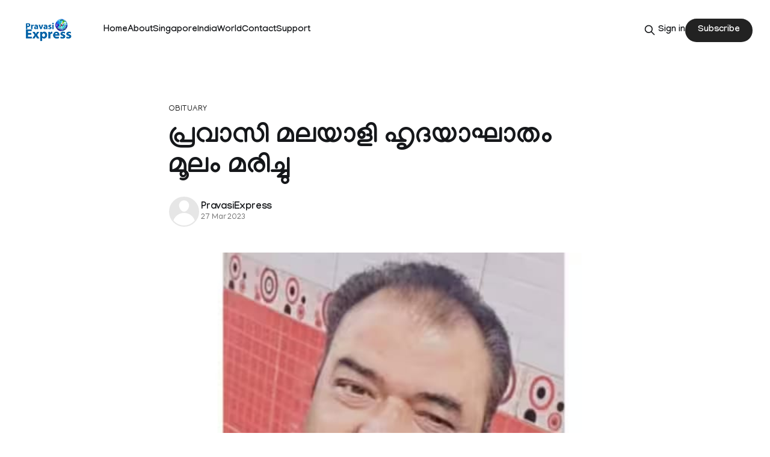

--- FILE ---
content_type: text/html; charset=utf-8
request_url: https://pravasiexpress.com/malayali-expat-died-due-to-cardiac-arrest-in-saudi-arabia-9/
body_size: 8046
content:
<!DOCTYPE html>
<html lang="en">
<head>

    <title>പ്രവാസി മലയാളി ഹൃദയാഘാതം മൂലം മരിച്ചു</title>
    <meta charset="utf-8">
    <meta name="viewport" content="width=device-width, initial-scale=1.0">
    
    <link rel="preload" as="style" href="https://pravasiexpress.com/assets/built/screen.css?v=428b2cffb7">
    <link rel="preload" as="script" href="https://pravasiexpress.com/assets/built/source.js?v=428b2cffb7">
    
    <link rel="preload" as="font" type="font/woff2" href="https://pravasiexpress.com/assets/fonts/inter-roman.woff2?v=428b2cffb7" crossorigin="anonymous">
<style>
    @font-face {
        font-family: "Inter";
        font-style: normal;
        font-weight: 100 900;
        font-display: optional;
        src: url(https://pravasiexpress.com/assets/fonts/inter-roman.woff2?v=428b2cffb7) format("woff2");
        unicode-range: U+0000-00FF, U+0131, U+0152-0153, U+02BB-02BC, U+02C6, U+02DA, U+02DC, U+0304, U+0308, U+0329, U+2000-206F, U+2074, U+20AC, U+2122, U+2191, U+2193, U+2212, U+2215, U+FEFF, U+FFFD;
    }
</style>

    <link rel="stylesheet" type="text/css" href="https://pravasiexpress.com/assets/built/screen.css?v=428b2cffb7">

    <style>
        :root {
            --background-color: #ffffff
        }
    </style>

    <script>
        /* The script for calculating the color contrast has been taken from
        https://gomakethings.com/dynamically-changing-the-text-color-based-on-background-color-contrast-with-vanilla-js/ */
        var accentColor = getComputedStyle(document.documentElement).getPropertyValue('--background-color');
        accentColor = accentColor.trim().slice(1);

        if (accentColor.length === 3) {
            accentColor = accentColor[0] + accentColor[0] + accentColor[1] + accentColor[1] + accentColor[2] + accentColor[2];
        }

        var r = parseInt(accentColor.substr(0, 2), 16);
        var g = parseInt(accentColor.substr(2, 2), 16);
        var b = parseInt(accentColor.substr(4, 2), 16);
        var yiq = ((r * 299) + (g * 587) + (b * 114)) / 1000;
        var textColor = (yiq >= 128) ? 'dark' : 'light';

        document.documentElement.className = `has-${textColor}-text`;
    </script>

    <link rel="icon" href="https://pravasiexpress.com/content/images/size/w256h256/2025/09/PEGlobe-India_English.png" type="image/png">
    <link rel="canonical" href="https://pravasiexpress.com/malayali-expat-died-due-to-cardiac-arrest-in-saudi-arabia-9/">
    <meta name="referrer" content="no-referrer-when-downgrade">
    
    <meta property="og:site_name" content="PravasiExpress">
    <meta property="og:type" content="article">
    <meta property="og:title" content="പ്രവാസി മലയാളി ഹൃദയാഘാതം മൂലം മരിച്ചു">
    <meta property="og:description" content="റിയാദ്: സൗദി അറേബ്യയുടെ വടക്കുപടിഞ്ഞാറൻ നഗരമാരയ തബൂക്കിൽ കണ്ണൂർ സ്വദേശി ഹൃദയാഘാതം മൂലം മരിച്ചു. കൂത്തുപറമ്പ് കോട്ടയംപൊയിൽ മിന്നാ">
    <meta property="og:url" content="https://pravasiexpress.com/malayali-expat-died-due-to-cardiac-arrest-in-saudi-arabia-9/">
    <meta property="og:image" content="https://pravasiexpress.com/content/images/2025/09/saudi-obit-abdurahman_890x500xt-1.jpg">
    <meta property="article:published_time" content="2023-03-27T14:35:25.000Z">
    <meta property="article:modified_time" content="2025-09-14T05:31:40.000Z">
    <meta property="article:tag" content="Obituary">
    
    <meta property="article:publisher" content="https://www.facebook.com/PravasiExpress/">
    <meta name="twitter:card" content="summary_large_image">
    <meta name="twitter:title" content="പ്രവാസി മലയാളി ഹൃദയാഘാതം മൂലം മരിച്ചു">
    <meta name="twitter:description" content="റിയാദ്: സൗദി അറേബ്യയുടെ വടക്കുപടിഞ്ഞാറൻ നഗരമാരയ തബൂക്കിൽ കണ്ണൂർ സ്വദേശി ഹൃദയാഘാതം മൂലം മരിച്ചു. കൂത്തുപറമ്പ് കോട്ടയംപൊയിൽ മിന്നാ">
    <meta name="twitter:url" content="https://pravasiexpress.com/malayali-expat-died-due-to-cardiac-arrest-in-saudi-arabia-9/">
    <meta name="twitter:image" content="https://pravasiexpress.com/content/images/2025/09/saudi-obit-abdurahman_890x500xt-1.jpg">
    <meta name="twitter:label1" content="Written by">
    <meta name="twitter:data1" content="PravasiExpress">
    <meta name="twitter:label2" content="Filed under">
    <meta name="twitter:data2" content="Obituary">
    <meta name="twitter:site" content="@PravasiExpress">
    <meta property="og:image:width" content="890">
    <meta property="og:image:height" content="500">
    
    <script type="application/ld+json">
{
    "@context": "https://schema.org",
    "@type": "Article",
    "publisher": {
        "@type": "Organization",
        "name": "PravasiExpress",
        "url": "https://pravasiexpress.com/",
        "logo": {
            "@type": "ImageObject",
            "url": "https://pravasiexpress.com/content/images/2025/09/PE-Logo-English--1-.png"
        }
    },
    "author": {
        "@type": "Person",
        "name": "PravasiExpress",
        "url": "https://pravasiexpress.com/author/pravasiexpress/",
        "sameAs": []
    },
    "headline": "പ്രവാസി മലയാളി ഹൃദയാഘാതം മൂലം മരിച്ചു",
    "url": "https://pravasiexpress.com/malayali-expat-died-due-to-cardiac-arrest-in-saudi-arabia-9/",
    "datePublished": "2023-03-27T14:35:25.000Z",
    "dateModified": "2025-09-14T05:31:40.000Z",
    "image": {
        "@type": "ImageObject",
        "url": "https://pravasiexpress.com/content/images/2025/09/saudi-obit-abdurahman_890x500xt-1.jpg",
        "width": 890,
        "height": 500
    },
    "keywords": "Obituary",
    "description": "റിയാദ്: സൗദി അറേബ്യയുടെ വടക്കുപടിഞ്ഞാറൻ നഗരമാരയ തബൂക്കിൽ കണ്ണൂർ സ്വദേശി ഹൃദയാഘാതം മൂലം മരിച്ചു. കൂത്തുപറമ്പ് കോട്ടയംപൊയിൽ മിന്നാസ് വീട്ടിൽ സി.കെ. അബ്ദുറഹ്മാൻ (55) ആണ് മരിച്ചത്. തബൂക്കിൽ സഹോദരൻ അഷ്റഫിനും സുഹൃത്തിനുമൊപ്പം റസ്മിയ ഹോട്ടൽ നടത്തിവരികയായിരുന്നു.\n\nശനിയാഴ്ച പുലർച്ചെ മൂന്ന് മണിക്ക് ഹോട്ടൽ അടച്ച ശേഷം പുറത്തു നിൽക്കുമ്പോൾ കുഴഞ്ഞു വീഴുകയും ഉടൻ ആശുപത്രിയിൽ എത്തിച്ചെങ്കിലും മരിക്കുകയായിരുന്നു. തബൂക്ക് കിങ് ഖാലിദ് ആശുപത്രി മോർച്ചറിയിൽ സൂക്ഷിച്ചിരിക്കുന്ന മൃതദേഹം തബൂക്കിൽ ഖബറടക്കുമെന്ന് ബന്ധപ്പെ",
    "mainEntityOfPage": "https://pravasiexpress.com/malayali-expat-died-due-to-cardiac-arrest-in-saudi-arabia-9/"
}
    </script>

    <meta name="generator" content="Ghost 6.13">
    <link rel="alternate" type="application/rss+xml" title="PravasiExpress" href="https://pravasiexpress.com/rss/">
    <script defer src="https://cdn.jsdelivr.net/ghost/portal@~2.56/umd/portal.min.js" data-i18n="true" data-ghost="https://pravasiexpress.com/" data-key="96952025c9125dfb6ddfe2e59c" data-api="https://pravasiexpress.ghost.io/ghost/api/content/" data-locale="en" crossorigin="anonymous"></script><style id="gh-members-styles">.gh-post-upgrade-cta-content,
.gh-post-upgrade-cta {
    display: flex;
    flex-direction: column;
    align-items: center;
    font-family: -apple-system, BlinkMacSystemFont, 'Segoe UI', Roboto, Oxygen, Ubuntu, Cantarell, 'Open Sans', 'Helvetica Neue', sans-serif;
    text-align: center;
    width: 100%;
    color: #ffffff;
    font-size: 16px;
}

.gh-post-upgrade-cta-content {
    border-radius: 8px;
    padding: 40px 4vw;
}

.gh-post-upgrade-cta h2 {
    color: #ffffff;
    font-size: 28px;
    letter-spacing: -0.2px;
    margin: 0;
    padding: 0;
}

.gh-post-upgrade-cta p {
    margin: 20px 0 0;
    padding: 0;
}

.gh-post-upgrade-cta small {
    font-size: 16px;
    letter-spacing: -0.2px;
}

.gh-post-upgrade-cta a {
    color: #ffffff;
    cursor: pointer;
    font-weight: 500;
    box-shadow: none;
    text-decoration: underline;
}

.gh-post-upgrade-cta a:hover {
    color: #ffffff;
    opacity: 0.8;
    box-shadow: none;
    text-decoration: underline;
}

.gh-post-upgrade-cta a.gh-btn {
    display: block;
    background: #ffffff;
    text-decoration: none;
    margin: 28px 0 0;
    padding: 8px 18px;
    border-radius: 4px;
    font-size: 16px;
    font-weight: 600;
}

.gh-post-upgrade-cta a.gh-btn:hover {
    opacity: 0.92;
}</style>
    <script defer src="https://cdn.jsdelivr.net/ghost/sodo-search@~1.8/umd/sodo-search.min.js" data-key="96952025c9125dfb6ddfe2e59c" data-styles="https://cdn.jsdelivr.net/ghost/sodo-search@~1.8/umd/main.css" data-sodo-search="https://pravasiexpress.ghost.io/" data-locale="en" crossorigin="anonymous"></script>
    
    <link href="https://pravasiexpress.com/webmentions/receive/" rel="webmention">
    <script defer src="/public/cards.min.js?v=428b2cffb7"></script>
    <link rel="stylesheet" type="text/css" href="/public/cards.min.css?v=428b2cffb7">
    <script defer src="/public/comment-counts.min.js?v=428b2cffb7" data-ghost-comments-counts-api="https://pravasiexpress.com/members/api/comments/counts/"></script>
    <script defer src="/public/member-attribution.min.js?v=428b2cffb7"></script>
    <script defer src="/public/ghost-stats.min.js?v=428b2cffb7" data-stringify-payload="false" data-datasource="analytics_events" data-storage="localStorage" data-host="https://pravasiexpress.com/.ghost/analytics/api/v1/page_hit"  tb_site_uuid="4be7b9f9-69fd-4b04-b1e1-af313ab824ce" tb_post_uuid="4ebc3488-7f6b-4100-86ab-a2c23c915f2d" tb_post_type="post" tb_member_uuid="undefined" tb_member_status="undefined"></script><style>:root {--ghost-accent-color: #222222;}</style>
    <link rel="preconnect" href="https://fonts.googleapis.com">
<link rel="preconnect" href="https://fonts.gstatic.com" crossorigin>
<link href="https://fonts.googleapis.com/css2?family=Manjari:wght@100;400;700&display=swap" rel="stylesheet">

<style>
  :root {
    --gh-font-heading: "Manjari", sans-serif;
    --gh-font-body: "Manjari", sans-serif;
  }

  body {
    font-family: var(--gh-font-body);
  }

  h1, h2, h3, h4, h5, h6 {
    font-family: var(--gh-font-heading);
  }
</style>

</head>
<body class="post-template tag-obituary-68c458bce537e7001b96c173 tag-hash-migrated-1757698227004 tag-hash-wp-68c458bce537e7001b96c16e tag-hash-wp-post-68c458bce537e7001b96c16f tag-hash-import-2025-09-13-01-31 has-sans-title has-sans-body">

<div class="gh-viewport">
    
    <header id="gh-navigation" class="gh-navigation is-left-logo gh-outer">
    <div class="gh-navigation-inner gh-inner">

        <div class="gh-navigation-brand">
            <a class="gh-navigation-logo is-title" href="https://pravasiexpress.com">
                    <img src="https://pravasiexpress.com/content/images/2025/09/PE-Logo-English--1-.png" alt="PravasiExpress">
            </a>
            <button class="gh-search gh-icon-button" aria-label="Search this site" data-ghost-search>
    <svg xmlns="http://www.w3.org/2000/svg" fill="none" viewBox="0 0 24 24" stroke="currentColor" stroke-width="2" width="20" height="20"><path stroke-linecap="round" stroke-linejoin="round" d="M21 21l-6-6m2-5a7 7 0 11-14 0 7 7 0 0114 0z"></path></svg></button>            <button class="gh-burger gh-icon-button" aria-label="Menu">
                <svg xmlns="http://www.w3.org/2000/svg" width="24" height="24" fill="currentColor" viewBox="0 0 256 256"><path d="M224,128a8,8,0,0,1-8,8H40a8,8,0,0,1,0-16H216A8,8,0,0,1,224,128ZM40,72H216a8,8,0,0,0,0-16H40a8,8,0,0,0,0,16ZM216,184H40a8,8,0,0,0,0,16H216a8,8,0,0,0,0-16Z"></path></svg>                <svg xmlns="http://www.w3.org/2000/svg" width="24" height="24" fill="currentColor" viewBox="0 0 256 256"><path d="M205.66,194.34a8,8,0,0,1-11.32,11.32L128,139.31,61.66,205.66a8,8,0,0,1-11.32-11.32L116.69,128,50.34,61.66A8,8,0,0,1,61.66,50.34L128,116.69l66.34-66.35a8,8,0,0,1,11.32,11.32L139.31,128Z"></path></svg>            </button>
        </div>

        <nav class="gh-navigation-menu">
            <ul class="nav">
    <li class="nav-home"><a href="https://pravasiexpress.com/">Home</a></li>
    <li class="nav-about"><a href="https://pravasiexpress.com/about/">About</a></li>
    <li class="nav-singapore"><a href="https://pravasiexpress.com/tag/singapore/">Singapore</a></li>
    <li class="nav-india"><a href="https://pravasiexpress.com/tag/india/">India</a></li>
    <li class="nav-world"><a href="https://pravasiexpress.com/tag/world/">World</a></li>
    <li class="nav-contact"><a href="https://pravasiexpress.com/contact/">Contact</a></li>
    <li class="nav-support"><a href="https://pravasiexpress.com/support/">Support</a></li>
</ul>

        </nav>

        <div class="gh-navigation-actions">
                <button class="gh-search gh-icon-button" aria-label="Search this site" data-ghost-search>
    <svg xmlns="http://www.w3.org/2000/svg" fill="none" viewBox="0 0 24 24" stroke="currentColor" stroke-width="2" width="20" height="20"><path stroke-linecap="round" stroke-linejoin="round" d="M21 21l-6-6m2-5a7 7 0 11-14 0 7 7 0 0114 0z"></path></svg></button>                <div class="gh-navigation-members">
                            <a href="#/portal/signin" data-portal="signin">Sign in</a>
                                <a class="gh-button" href="#/portal/signup" data-portal="signup">Subscribe</a>
                </div>
        </div>

    </div>
</header>

    

<main class="gh-main">

    <article class="gh-article post tag-obituary-68c458bce537e7001b96c173 tag-hash-migrated-1757698227004 tag-hash-wp-68c458bce537e7001b96c16e tag-hash-wp-post-68c458bce537e7001b96c16f tag-hash-import-2025-09-13-01-31">

        <header class="gh-article-header gh-canvas">

                <a class="gh-article-tag" href="https://pravasiexpress.com/tag/obituary-68c458bce537e7001b96c173/">Obituary</a>
            <h1 class="gh-article-title is-title">പ്രവാസി മലയാളി ഹൃദയാഘാതം മൂലം മരിച്ചു</h1>

            <div class="gh-article-meta">
                <div class="gh-article-author-image instapaper_ignore">
                            <a href="/author/pravasiexpress/"><svg viewBox="0 0 24 24" xmlns="http://www.w3.org/2000/svg"><g fill="none" fill-rule="evenodd"><path d="M3.513 18.998C4.749 15.504 8.082 13 12 13s7.251 2.504 8.487 5.998C18.47 21.442 15.417 23 12 23s-6.47-1.558-8.487-4.002zM12 12c2.21 0 4-2.79 4-5s-1.79-4-4-4-4 1.79-4 4 1.79 5 4 5z" fill="#FFF"/></g></svg>
</a>
                </div>
                <div class="gh-article-meta-wrapper">
                    <h4 class="gh-article-author-name"><a href="/author/pravasiexpress/">PravasiExpress</a></h4>
                    <div class="gh-article-meta-content">
                        <time class="gh-article-meta-date" datetime="2023-03-27">27 Mar 2023</time>
                    </div>
                </div>
            </div>

                <figure class="gh-article-image">
        <img
            srcset="/content/images/size/w320/2025/09/saudi-obit-abdurahman_890x500xt-1.jpg 320w,
                    /content/images/size/w600/2025/09/saudi-obit-abdurahman_890x500xt-1.jpg 600w,
                    /content/images/size/w960/2025/09/saudi-obit-abdurahman_890x500xt-1.jpg 960w,
                    /content/images/size/w1200/2025/09/saudi-obit-abdurahman_890x500xt-1.jpg 1200w,
                    /content/images/size/w2000/2025/09/saudi-obit-abdurahman_890x500xt-1.jpg 2000w"
            sizes="(max-width: 1200px) 100vw, 1120px"
            src="/content/images/size/w1200/2025/09/saudi-obit-abdurahman_890x500xt-1.jpg"
            alt="പ്രവാസി മലയാളി ഹൃദയാഘാതം മൂലം മരിച്ചു"
        >
            <figcaption>saudi-obit-abdurahman_890x500xt</figcaption>
    </figure>

        </header>

        <section class="gh-content gh-canvas is-body">
            <p>റിയാദ്: സൗദി അറേബ്യയുടെ വടക്കുപടിഞ്ഞാറൻ നഗരമാരയ തബൂക്കിൽ കണ്ണൂർ സ്വദേശി ഹൃദയാഘാതം മൂലം മരിച്ചു. കൂത്തുപറമ്പ് കോട്ടയംപൊയിൽ മിന്നാസ് വീട്ടിൽ സി.കെ. അബ്ദുറഹ്മാൻ (55) ആണ് മരിച്ചത്. തബൂക്കിൽ സഹോദരൻ അഷ്റഫിനും സുഹൃത്തിനുമൊപ്പം റസ്മിയ ഹോട്ടൽ നടത്തിവരികയായിരുന്നു.</p><p>ശനിയാഴ്ച പുലർച്ചെ മൂന്ന് മണിക്ക് ഹോട്ടൽ അടച്ച ശേഷം പുറത്തു നിൽക്കുമ്പോൾ കുഴഞ്ഞു വീഴുകയും ഉടൻ ആശുപത്രിയിൽ എത്തിച്ചെങ്കിലും മരിക്കുകയായിരുന്നു. തബൂക്ക് കിങ് ഖാലിദ് ആശുപത്രി മോർച്ചറിയിൽ സൂക്ഷിച്ചിരിക്കുന്ന മൃതദേഹം തബൂക്കിൽ ഖബറടക്കുമെന്ന് ബന്ധപ്പെട്ടവർ അറിയിച്ചു. മരണവിവരമറിഞ്ഞു ദുബായിലുള്ള മകൻ അജിനാസ് തബൂക്കിലെത്തിയിട്ടുണ്ട്.</p><p>20 വർഷത്തോളമായി സൗദിയിൽ പ്രവാസിയായ ഇദ്ദേഹം നേരത്തെ റിയാദ്, ജിദ്ദ, മക്ക എന്നിവിടങ്ങളിൽ ജോലി ചെയ്തിരുന്നു. കഴിഞ്ഞ ഏഴ് മാസങ്ങളായി തബൂക്കിലായിരുന്നു. പിതാവ് - പരേതനായ പക്കർമാർ ഹാജി, മാതാവ് - കുഞ്ഞലിയുമ്മ. ഭാര്യ - സലീന. മക്കൾ - അജിനാസ് (ദുബൈ ), നഫ, മിൻഹ. സഹോദരങ്ങൾ - അബ്ദുള്ള, മുഹമ്മദ്‌, അഷറഫ്, ആഞ്ഞു, ഖദീജ, ആയിഷ, നഫീസ.</p>
        </section>

    </article>

        <div class="gh-comments gh-canvas">
            
        <script defer src="https://cdn.jsdelivr.net/ghost/comments-ui@~1.3/umd/comments-ui.min.js" data-locale="en" data-ghost-comments="https://pravasiexpress.com/" data-api="https://pravasiexpress.ghost.io/ghost/api/content/" data-admin="https://pravasiexpress.ghost.io/ghost/" data-key="96952025c9125dfb6ddfe2e59c" data-title="null" data-count="true" data-post-id="68c458dd80a9a3000129ad4d" data-color-scheme="auto" data-avatar-saturation="60" data-accent-color="#222222" data-comments-enabled="all" data-publication="PravasiExpress" crossorigin="anonymous"></script>
    
        </div>

</main>


            <section class="gh-container is-grid gh-outer">
                <div class="gh-container-inner gh-inner">
                    <h2 class="gh-container-title">Read more</h2>
                    <div class="gh-feed">
                            <article class="gh-card post">
    <a class="gh-card-link" href="/us-president-donald-trump-stated-at-the-world-economic-forum-that-he-wouldn-t-use-military-force-to-acquire-greenland-reatrump-greenland-world-economic-forum-iz5slbis/">
            <figure class="gh-card-image">
                <img
                    srcset="/content/images/size/w160/format/webp/2026/01/greenland-trump.webp 160w,
                            /content/images/size/w320/format/webp/2026/01/greenland-trump.webp 320w,
                            /content/images/size/w600/format/webp/2026/01/greenland-trump.webp 600w,
                            /content/images/size/w960/format/webp/2026/01/greenland-trump.webp 960w,
                            /content/images/size/w1200/format/webp/2026/01/greenland-trump.webp 1200w,
                            /content/images/size/w2000/format/webp/2026/01/greenland-trump.webp 2000w"
                    sizes="320px"
                    src="/content/images/size/w600/2026/01/greenland-trump.webp"
                    alt="ഗ്രീൻലൻഡ് ഞങ്ങളുടെ പ്രദേശം, എന്നാൽ ബലപ്രയോഗത്തിലൂടെ ഏറ്റെടുക്കില്ല; - ട്രംപ്"
                    loading="lazy"
                >
            </figure>
        <div class="gh-card-wrapper">
            <h3 class="gh-card-title is-title">ഗ്രീൻലൻഡ് ഞങ്ങളുടെ പ്രദേശം, എന്നാൽ ബലപ്രയോഗത്തിലൂടെ ഏറ്റെടുക്കില്ല; - ട്രംപ്</h3>
                    <p class="gh-card-excerpt is-body">ദാവോസ്: ഗീൻലാൻഡ് പിടിച്ചെടുക്കാൻ സൈനിക ശക്തി ഉപയോഗിക്കില്ലെന്ന് ലോക സാമ്പത്തിക ഫോറത്തിൽ പ്രഖ്യാപിച്ച് യുഎസ് പ്രസിഡന്റ്</p>
            <footer class="gh-card-meta">
<!--
             -->                    <time class="gh-card-date" datetime="2026-01-21">21 Jan 2026</time>
                <!--
         --></footer>
        </div>
    </a>
</article>
                            <article class="gh-card post">
    <a class="gh-card-link" href="/calicut-university-appoints-dr-p-raveendran-as-new-vice-chancellor/">
            <figure class="gh-card-image">
                <img
                    srcset="/content/images/size/w160/format/webp/2026/01/w-1280-h-720-croprect-0x1x1280x719-imgid-01kfgfvb5xr1zxgw1f87rnhkw2-imgname-dr-p-ravindran-1769006279869--1---1-.jpg 160w,
                            /content/images/size/w320/format/webp/2026/01/w-1280-h-720-croprect-0x1x1280x719-imgid-01kfgfvb5xr1zxgw1f87rnhkw2-imgname-dr-p-ravindran-1769006279869--1---1-.jpg 320w,
                            /content/images/size/w600/format/webp/2026/01/w-1280-h-720-croprect-0x1x1280x719-imgid-01kfgfvb5xr1zxgw1f87rnhkw2-imgname-dr-p-ravindran-1769006279869--1---1-.jpg 600w,
                            /content/images/size/w960/format/webp/2026/01/w-1280-h-720-croprect-0x1x1280x719-imgid-01kfgfvb5xr1zxgw1f87rnhkw2-imgname-dr-p-ravindran-1769006279869--1---1-.jpg 960w,
                            /content/images/size/w1200/format/webp/2026/01/w-1280-h-720-croprect-0x1x1280x719-imgid-01kfgfvb5xr1zxgw1f87rnhkw2-imgname-dr-p-ravindran-1769006279869--1---1-.jpg 1200w,
                            /content/images/size/w2000/format/webp/2026/01/w-1280-h-720-croprect-0x1x1280x719-imgid-01kfgfvb5xr1zxgw1f87rnhkw2-imgname-dr-p-ravindran-1769006279869--1---1-.jpg 2000w"
                    sizes="320px"
                    src="/content/images/size/w600/2026/01/w-1280-h-720-croprect-0x1x1280x719-imgid-01kfgfvb5xr1zxgw1f87rnhkw2-imgname-dr-p-ravindran-1769006279869--1---1-.jpg"
                    alt="ലോക്ഭവൻ ഔദ്യോഗിക വിജ്ഞാപനം ഇറക്കി, കാലിക്കറ്റ് സർവകലാശാലയുടെ പുതിയ വൈസ് ചാൻസലായി ഡോ. പി. രവീന്ദ്രനെ നിയമിച്ചു"
                    loading="lazy"
                >
            </figure>
        <div class="gh-card-wrapper">
            <h3 class="gh-card-title is-title">ലോക്ഭവൻ ഔദ്യോഗിക വിജ്ഞാപനം ഇറക്കി, കാലിക്കറ്റ് സർവകലാശാലയുടെ പുതിയ വൈസ് ചാൻസലായി ഡോ. പി. രവീന്ദ്രനെ നിയമിച്ചു</h3>
                    <p class="gh-card-excerpt is-body">തിരുവനന്തപുരം: കാലിക്കറ്റ് സര്‍വകലാശാല പുതിയ വൈസ് ചാന്‍സലറായി ഡോ. പി രവീന്ദ്രനെ നിയമിച്ചുകൊണ്ട് ലോക് ഭവന്‍ ഔദ്യോഗിക വിജ്ഞാപനം പുറത്തി</p>
            <footer class="gh-card-meta">
<!--
             -->                    <time class="gh-card-date" datetime="2026-01-21">21 Jan 2026</time>
                <!--
         --></footer>
        </div>
    </a>
</article>
                            <article class="gh-card post">
    <a class="gh-card-link" href="/irans-top-diplomat-issues-most-direct-threat-yet-to-us-as-crackdown-over-protests-squeezes-nation/">
            <figure class="gh-card-image">
                <img
                    srcset="/content/images/size/w160/format/webp/2026/01/metrovaartha-en_2025-04-08_4gqg5x9d_AbbasA--1-.jpg 160w,
                            /content/images/size/w320/format/webp/2026/01/metrovaartha-en_2025-04-08_4gqg5x9d_AbbasA--1-.jpg 320w,
                            /content/images/size/w600/format/webp/2026/01/metrovaartha-en_2025-04-08_4gqg5x9d_AbbasA--1-.jpg 600w,
                            /content/images/size/w960/format/webp/2026/01/metrovaartha-en_2025-04-08_4gqg5x9d_AbbasA--1-.jpg 960w,
                            /content/images/size/w1200/format/webp/2026/01/metrovaartha-en_2025-04-08_4gqg5x9d_AbbasA--1-.jpg 1200w,
                            /content/images/size/w2000/format/webp/2026/01/metrovaartha-en_2025-04-08_4gqg5x9d_AbbasA--1-.jpg 2000w"
                    sizes="320px"
                    src="/content/images/size/w600/2026/01/metrovaartha-en_2025-04-08_4gqg5x9d_AbbasA--1-.jpg"
                    alt="Iran&#x27;s top diplomat issues most direct threat yet to US as crackdown over protests squeezes nation"
                    loading="lazy"
                >
            </figure>
        <div class="gh-card-wrapper">
            <h3 class="gh-card-title is-title">Iran&#x27;s top diplomat issues most direct threat yet to US as crackdown over protests squeezes nation</h3>
                    <p class="gh-card-excerpt is-body">Dubai: Iran&#39;s foreign minister issued the most direct threat yet Wednesday against the United States after Tehran&#39;s bloody crackdown on protesters, warning the Islamic Republic will be “firing back with everything we have if we come under renewed attack.&quot;

The comments by Abbas Araghchi, who</p>
            <footer class="gh-card-meta">
<!--
             -->                    <time class="gh-card-date" datetime="2026-01-21">21 Jan 2026</time>
                <!--
         --></footer>
        </div>
    </a>
</article>
                            <article class="gh-card post">
    <a class="gh-card-link" href="/deepaks-suicide-police-record-statements-from-relatives/">
            <figure class="gh-card-image">
                <img
                    srcset="/content/images/size/w160/format/webp/2026/01/deepak.1.3667427--1-.jpg 160w,
                            /content/images/size/w320/format/webp/2026/01/deepak.1.3667427--1-.jpg 320w,
                            /content/images/size/w600/format/webp/2026/01/deepak.1.3667427--1-.jpg 600w,
                            /content/images/size/w960/format/webp/2026/01/deepak.1.3667427--1-.jpg 960w,
                            /content/images/size/w1200/format/webp/2026/01/deepak.1.3667427--1-.jpg 1200w,
                            /content/images/size/w2000/format/webp/2026/01/deepak.1.3667427--1-.jpg 2000w"
                    sizes="320px"
                    src="/content/images/size/w600/2026/01/deepak.1.3667427--1-.jpg"
                    alt="ദീപക്കിന്‍റെ ആത്മഹത്യ; യുവതിക്കെതിരേ ആത്മഹത്യാപ്രേരണക്കുറ്റം ചുമത്തി കേസെടുത്തു"
                    loading="lazy"
                >
            </figure>
        <div class="gh-card-wrapper">
            <h3 class="gh-card-title is-title">ദീപക്കിന്‍റെ ആത്മഹത്യ; യുവതിക്കെതിരേ ആത്മഹത്യാപ്രേരണക്കുറ്റം ചുമത്തി കേസെടുത്തു</h3>
                    <p class="gh-card-excerpt is-body">കോഴിക്കോട് ബസിൽ ലൈംഗികാതിക്രമം നടത്തിയെന്ന് ആരോപിച്ച് യുവതി സാമൂഹിക മാധ്യമങ്ങളിൽ വീഡിയോ പങ്കുവെച്ചതിന് പിന്നാലെ കോഴിക്കോ</p>
            <footer class="gh-card-meta">
<!--
             -->                    <time class="gh-card-date" datetime="2026-01-21">21 Jan 2026</time>
                <!--
         --></footer>
        </div>
    </a>
</article>
                    </div>
                </div>
            </section>

    
    <footer class="gh-footer gh-outer">
    <div class="gh-footer-inner gh-inner">

        <div class="gh-footer-bar">
            <span class="gh-footer-logo is-title">
                    <img src="https://pravasiexpress.com/content/images/2025/09/PE-Logo-English--1-.png" alt="PravasiExpress">
            </span>
            <nav class="gh-footer-menu">
                <ul class="nav">
    <li class="nav-sign-up"><a href="#/portal/">Sign up</a></li>
</ul>

            </nav>
            <div class="gh-footer-copyright">
                Powered by <a href="https://ghost.org/" target="_blank" rel="noopener">Ghost</a>
            </div>
        </div>

                <section class="gh-footer-signup">
                    <h2 class="gh-footer-signup-header is-title">
                        PravasiExpress
                    </h2>
                    <p class="gh-footer-signup-subhead is-body">
                        A bilingual Malayalam, English Newspaper
                    </p>
                    <form class="gh-form" data-members-form>
    <input class="gh-form-input" id="footer-email" name="email" type="email" placeholder="jamie@example.com" required data-members-email>
    <button class="gh-button" type="submit" aria-label="Subscribe">
        <span><span>Subscribe</span> <svg xmlns="http://www.w3.org/2000/svg" width="32" height="32" fill="currentColor" viewBox="0 0 256 256"><path d="M224.49,136.49l-72,72a12,12,0,0,1-17-17L187,140H40a12,12,0,0,1,0-24H187L135.51,64.48a12,12,0,0,1,17-17l72,72A12,12,0,0,1,224.49,136.49Z"></path></svg></span>
        <svg xmlns="http://www.w3.org/2000/svg" height="24" width="24" viewBox="0 0 24 24">
    <g stroke-linecap="round" stroke-width="2" fill="currentColor" stroke="none" stroke-linejoin="round" class="nc-icon-wrapper">
        <g class="nc-loop-dots-4-24-icon-o">
            <circle cx="4" cy="12" r="3"></circle>
            <circle cx="12" cy="12" r="3"></circle>
            <circle cx="20" cy="12" r="3"></circle>
        </g>
        <style data-cap="butt">
            .nc-loop-dots-4-24-icon-o{--animation-duration:0.8s}
            .nc-loop-dots-4-24-icon-o *{opacity:.4;transform:scale(.75);animation:nc-loop-dots-4-anim var(--animation-duration) infinite}
            .nc-loop-dots-4-24-icon-o :nth-child(1){transform-origin:4px 12px;animation-delay:-.3s;animation-delay:calc(var(--animation-duration)/-2.666)}
            .nc-loop-dots-4-24-icon-o :nth-child(2){transform-origin:12px 12px;animation-delay:-.15s;animation-delay:calc(var(--animation-duration)/-5.333)}
            .nc-loop-dots-4-24-icon-o :nth-child(3){transform-origin:20px 12px}
            @keyframes nc-loop-dots-4-anim{0%,100%{opacity:.4;transform:scale(.75)}50%{opacity:1;transform:scale(1)}}
        </style>
    </g>
</svg>        <svg class="checkmark" xmlns="http://www.w3.org/2000/svg" viewBox="0 0 52 52">
    <path class="checkmark__check" fill="none" d="M14.1 27.2l7.1 7.2 16.7-16.8"/>
    <style>
        .checkmark {
            width: 40px;
            height: 40px;
            display: block;
            stroke-width: 2.5;
            stroke: currentColor;
            stroke-miterlimit: 10;
        }

        .checkmark__check {
            transform-origin: 50% 50%;
            stroke-dasharray: 48;
            stroke-dashoffset: 48;
            animation: stroke .3s cubic-bezier(0.650, 0.000, 0.450, 1.000) forwards;
        }

        @keyframes stroke {
            100% { stroke-dashoffset: 0; }
        }
    </style>
</svg>    </button>
    <p data-members-error></p>
</form>                </section>

    </div>
</footer>    
</div>

    <div class="pswp" tabindex="-1" role="dialog" aria-hidden="true">
    <div class="pswp__bg"></div>

    <div class="pswp__scroll-wrap">
        <div class="pswp__container">
            <div class="pswp__item"></div>
            <div class="pswp__item"></div>
            <div class="pswp__item"></div>
        </div>

        <div class="pswp__ui pswp__ui--hidden">
            <div class="pswp__top-bar">
                <div class="pswp__counter"></div>

                <button class="pswp__button pswp__button--close" title="Close (Esc)"></button>
                <button class="pswp__button pswp__button--share" title="Share"></button>
                <button class="pswp__button pswp__button--fs" title="Toggle fullscreen"></button>
                <button class="pswp__button pswp__button--zoom" title="Zoom in/out"></button>

                <div class="pswp__preloader">
                    <div class="pswp__preloader__icn">
                        <div class="pswp__preloader__cut">
                            <div class="pswp__preloader__donut"></div>
                        </div>
                    </div>
                </div>
            </div>

            <div class="pswp__share-modal pswp__share-modal--hidden pswp__single-tap">
                <div class="pswp__share-tooltip"></div>
            </div>

            <button class="pswp__button pswp__button--arrow--left" title="Previous (arrow left)"></button>
            <button class="pswp__button pswp__button--arrow--right" title="Next (arrow right)"></button>

            <div class="pswp__caption">
                <div class="pswp__caption__center"></div>
            </div>
        </div>
    </div>
</div>
<script src="https://pravasiexpress.com/assets/built/source.js?v=428b2cffb7"></script>



</body>
</html>
